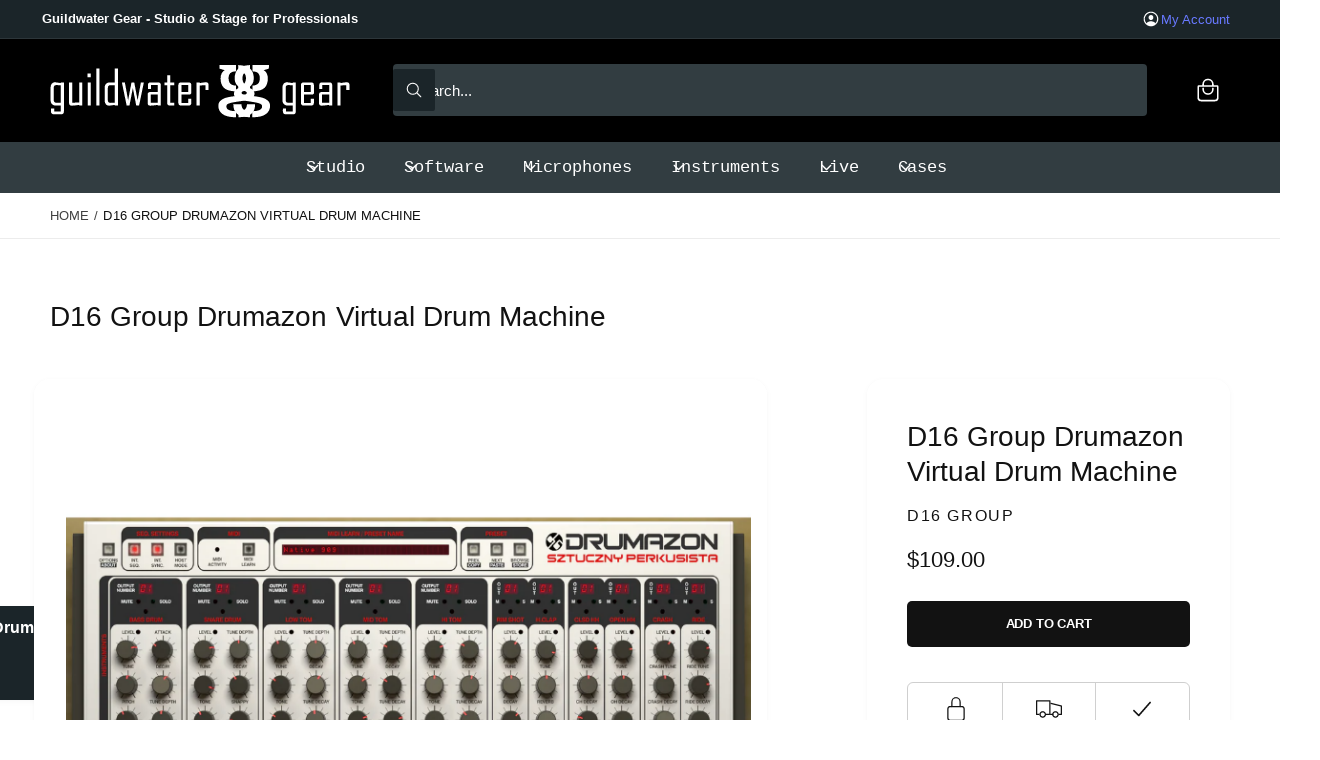

--- FILE ---
content_type: text/css
request_url: https://guildwatergear.com/cdn/shop/t/30/assets/section-main-product.css?v=21939650086353529541761744720
body_size: 6339
content:
.product{margin:0}.product__media-wrapper{padding-inline-start:0}#MainContent>*:first-child.section-product-page>.section__inner{padding-top:calc(var(--spacing-section) * .5)}.product__info-padded{--info-padding-y: 3rem;--info-padding-x: 3.5rem;padding:var(--info-padding-y) var(--info-padding-x)}.product__info-padded .spacer-container--full-width{position:relative;inset-inline-start:calc(var(--info-padding-x) * -1);width:calc(100% + (var(--info-padding-x) * 2))}.spacer--dashed{background-color:transparent!important;border-top:1px dashed var(--line-separator-color, rgba(var(--color-foreground), .08))}.spacer-container hr{height:1px}.spacer-container--full-width hr{height:var(--spacer-thickness, 3px)}.product__accordion{border:0!important}.product__accordion.border-bottom{border-bottom:.1rem solid rgba(var(--color-foreground),.08)!important}.product__accordion.border-top{border-top:.1rem solid rgba(var(--color-foreground),.08)!important}.product__accordion.border-bottom+.product__accordion.border-top{border-top:0!important}.product__accordion .icon-accordion:not(.icon--shirt2){position:relative;top:.1em}.product__group+variant-selects fieldset:first-child legend{padding-top:calc(2em - 1.5rem)!important}.product__group--link:not(.product__group--link-active){border:1px solid rgba(var(--color-foreground),.15)}.product__group--link:not(.product__group--link-unavailable):hover{border-color:transparent}.spacer-container--inherit-color hr{background-color:rgb(var(--spacer-color))}body:has(.sticky-cta) .section-image-hotspots:not(:has(.hotspot--visible)){z-index:0}@media screen and (max-width: 749.98px){#MainContent>*:first-child.section-product-page>.section__inner:has(.product__slider-full-width-mobile){padding-top:0}}@media screen and (min-width: 750px){.product__column-sticky{display:block;position:sticky;top:calc(var(--header-height-live, 0px) - 1px + calc(var(--spacing-section) * .5));z-index:2;transition:top .3s}.section-featured-product .product__column-sticky{z-index:0}.product--thumbnail .thumbnail-list{padding-inline-end:var(--media-shadow-horizontal-offset)}.product--right .product__media-list{margin-bottom:2rem}.product__media-container .slider-buttons{display:none}}@media screen and (min-width: 990px){.product--medium .product__info-padded{--info-padding-y: 4rem;--info-padding-x: 4rem}.product--small .product__info-padded{--info-padding-y: 6rem;--info-padding-x: 6rem}.product--small{--product-info-width: 55% }.product--medium,.product--large{--product-info-width: 40% }}@media screen and (min-width: 1200px){.product--large .product__info-padded,.product--medium .product__info-padded{--info-padding-y: 4rem;--info-padding-x: 4rem}.product--large{--product-info-width: 35% }}.shopify-payment-button__button{height:auto}.shopify-payment-button__more-options{margin:.6rem 0 1rem;padding:1rem 0;font-size:1.2rem;line-height:calc(1 + .5 / var(--font-body-scale));letter-spacing:.05rem;text-decoration:underline;text-underline-offset:.3rem}.shopify-payment-button__button+.shopify-payment-button__button--hidden{display:none}shopify-accelerated-checkout{--shopify-accelerated-checkout-button-block-size: max(calc(var(--font-button-text-size, 1.4rem) + 3.6em - 2rem), 50px) !important;--shopify-accelerated-checkout-button-border-radius: var(--buttons-radius) !important;--shopify-accelerated-checkout-button-box-shadow: none;--shopify-accelerated-checkout-skeleton-background-color: #dedede;--shopify-accelerated-checkout-skeleton-animation-opacity-start: 1;--shopify-accelerated-checkout-skeleton-animation-opacity-end: .5;--shopify-accelerated-checkout-skeleton-animation-duration: 4s;--shopify-accelerated-checkout-skeleton-animation-timing-function: ease}.product-form{display:block}.product-form__error-message-wrapper:not([hidden]){display:flex;align-items:flex-start;font-size:1.3rem;line-height:1.4;margin-bottom:1.5rem}.product-form__error-message-wrapper svg{flex-shrink:0;width:1.6em;height:1.6rem;margin-inline-end:.7rem;margin-top:.25rem}.product-form__input{flex:0 0 100%;padding:0;margin:0;max-width:44rem;min-width:fit-content;border:none}.product-form__input .panel__label,.product-form__input .variant-form__label{padding-inline-start:0;padding-top:2em;line-height:1.5em}.complementary-products__label{padding-inline-start:0;padding-top:0;margin-inline-end:1.5em}.panel__label .icon{height:1.5em;width:1.5em}.panel__label .icon:not(.icon--truck){position:relative;top:-1px}.product-form__input .quantity__label{margin-bottom:.5rem}variant-selects>*:first-child>*:first-child{padding-top:0!important}.no-js .shopify-payment-button__button [role=button]:focus+label{box-shadow:0 0 0 .3rem rgb(var(--color-background)),0 0 0 .5rem rgba(var(--color-foreground),.55)}.product-form__input .select{max-width:100%}.product-form__submit{margin-bottom:1rem}.no-js .product-form__submit.button--secondary{--color-button: inherit;--color-button-text: inherit;--alpha-button-background: 1}.product-form__submit[aria-disabled=true]+.shopify-payment-button .shopify-payment-button__button[disabled],.product-form__submit[disabled]+.shopify-payment-button .shopify-payment-button__button[disabled]{cursor:not-allowed;opacity:.5}@media screen and (forced-colors: active){.product-form__submit[aria-disabled=true]{color:Window}}.shopify-payment-button__more-options{color:rgb(var(--color-foreground))}.product__info-container+.product__info-container{margin-top:calc(var(--grid-desktop-horizontal-spacing) * 2)}.product__info-container>*+*{margin:1.5rem 0}.product__info-container>*:last-child,.product__info-container>*:last-child product-form{margin-bottom:0!important}.product__info-container iframe{max-width:100%}.product__info-container .list-payment{justify-content:flex-start}.product__info-container .product-form,.product__info-container .icon-with-text{margin:2.5rem 0}a.product__text{display:block;text-decoration:none;color:rgba(var(--color-foreground),.75)}.product__text.caption-with-letter-spacing{text-transform:uppercase}.product__title{word-break:break-word;margin-bottom:1.5rem;text-wrap:balance;text-decoration:none}.product__title>*{margin:0}.product__title>a:not(.un-underlined-link){display:none}.product__title+.product__text.caption-with-letter-spacing{margin-top:-1.5rem}.product__text.caption-with-letter-spacing+.product__title{margin-top:0}.product__breadcrumbs{--breadcrumb-padding: 0px}.panel__label+.product__accordion{margin-top:1.5rem}.product__accordion .accordion__content{padding:0 0 1.5rem}.product .price .badge{margin-bottom:.5rem}.product .price dl{margin-top:.5rem;margin-bottom:.5rem}.product .price--sold-out .price__badge-sale{display:none}.product__info-container>*:first-child{margin-top:0;margin-bottom:1.5rem}.product__info-container custom-accordion:has(+custom-accordion){margin-bottom:0!important}.product__info-container:empty,.product__info-container:not(:has(>*:first-child)),.product__info-container>*:first-child.spacer-container:not(:has(.visibility-hidden)),.product__info-panel:has(>link:first-child+link:last-child),.product__info-panel:has(>link:first-child):has(>lazy-script:last-child),.spacer-container:not(:has(.visibility-hidden))+.spacer-container:not(:has(.visibility-hidden)){display:none}@media screen and (min-width: 750px){.product__media-submedia-wrapper,.product__media-submedia-wrapper .product__info-container{max-width:none}.product__info-container .price--on-sale .price-item--regular{font-size:1.6rem}.product__info-container+.product__info-container{margin-top:calc(var(--grid-desktop-horizontal-spacing) * .5)}.product__media-wrapper div:empty+.product__info-container{margin-top:calc(var(--grid-desktop-horizontal-spacing) * 1.5)}}.product__description-title{font-weight:500}.product__sku:not(:empty):before,.product__barcode:not(:empty):before{content:attr(data-label);padding-inline-end:.25em;display:inline-block;font-weight:700}.product__tax{margin-top:-1.4rem}.product--no-media{display:flex;justify-content:center}.product--no-media .product__media-wrapper{display:none}.product-form__quantity .variant-form__label{margin-bottom:.6rem}.price-per-item__label.variant-form__label{margin-bottom:0rem}.product-form__buttons .product-form__submit{text-transform:var(--font-button-case);font-weight:var(--font-button-font-weight);padding:1.2em}.product-form__buttons quantity-input{--color-foreground: var(--color-secondary-button-text);transition:opacity var(--duration-medium) ease-in-out}.product-form__buttons:has(.product-form__submit:disabled) quantity-input{cursor:not-allowed;opacity:.5}.product-form__buttons:has(.product-form__submit:disabled) quantity-input>*{pointer-events:none}.product-form__buttons quantity-input:after{box-shadow:0 0 0 var(--buttons-border-width) rgba(var(--color-button-text),var(--border-opacity)),0 0 0 var(--buttons-border-width) rgba(var(--color-button),var(--alpha-button-background))}.product__media-list video{border-radius:calc(var(--product-media-radius) - var(--media-border-width))}.product__media-item{padding-top:0!important;padding-bottom:0!important;border-radius:var(--product-media-radius);overflow:hidden;display:flex;align-items:center;transition:box-shadow .4s}.product--slider .slider-button{height:32px;width:32px}.product--slider slider-component:hover .slider__controls-hover+.slider-buttons .slider-button,.product--slider .slider__controls-always+.slider-buttons .slider-button{visibility:visible;opacity:1}.product--slider .product__media-wrapper .slider-buttons .slider-button[disabled]{transition-delay:0s!important}.product--slider .product__media-wrapper .slider-buttons .slider-button[disabled] svg{opacity:.3}@media screen and (max-width: 749.98px){.product .price__container{font-size:1.2em}.section-product-page .page-width{padding:0}.section-product-page .product.grid{padding:0 var(--px-mobile)}.slider-buttons--show-mobile{display:block!important}media-gallery:not(.product__slider-full-width-mobile) .slider-button--next{inset-inline-end:7%}media-gallery:not(.product__slider-full-width-mobile) .slider-button--prev{inset-inline-start:7%}.product--slider .product__media-list+.slider-buttons .slider-button[disabled]{opacity:0!important;visibility:hidden!important}.product--slider .product__media-list+.slider-buttons .slider-button:not([disabled]){opacity:1;visibility:visible}.product--slider .product__media-list+.slider-buttons .slider-button{transform:translate3d(0,-50%,0)}.product__media-list{margin-inline-start:-2.5rem;margin-bottom:3rem;width:calc(100% + 4rem)}.product__media-wrapper slider-component{margin-inline-start:calc(var(--px-mobile) * -1);margin-inline-end:calc(var(--px-mobile) * -1)}.slider.product__media-list::-webkit-scrollbar{height:.2rem;width:.2rem}.product__media-list::-webkit-scrollbar-thumb{background-color:rgb(var(--color-foreground))}.product__media-list::-webkit-scrollbar-track{background-color:rgba(var(--color-foreground),.2)}.product__media-list .product__media-item{width:calc(100% - 3rem - var(--grid-mobile-horizontal-spacing))}.product--mobile-columns .product__media-item{width:calc(50% - 1.5rem - var(--grid-mobile-horizontal-spacing))}.product--slider .slider--mobile{--grid-mobile-horizontal-spacing: 10px;scroll-snap-type:x mandatory;scroll-behavior:smooth;-webkit-overflow-scrolling:touch;scroll-padding-inline-start:0}}@media screen and (min-width: 750px){.product--no-media .product__media-submedia-wrapper{min-width:33vw;margin-top:-3rem}[data-active-media-border=true] .product__media-list:not(.slider--desktop) .product__media-item.is-active{box-shadow:0 0 0 2px rgb(var(--color-foreground))}.product--slider .product__media-wrapper .slider-buttons .slider-button{top:auto;inset-inline-start:auto;bottom:1.2rem;inset-inline-end:1.2rem;transform:scale(1)!important}.product--slider .product__media-wrapper .slider-buttons .slider-button{bottom:2.4rem;inset-inline-end:2.4rem}.product--slider .product__media-wrapper .slider-buttons .slider-button--prev{inset-inline-end:calc(var(--tap-target) + 2.1rem)}.product--thumbnail .product__media-list,.product--thumbnail_slider .product__media-list{padding-bottom:calc(var(--media-shadow-vertical-offset) * var(--media-shadow-visible))}.product__media-list{padding-inline-end:calc(var(--media-shadow-horizontal-offset) * var(--media-shadow-visible))}.product--slider .slider--desktop{scroll-snap-type:x mandatory;scroll-behavior:smooth;-webkit-overflow-scrolling:touch;scroll-padding-inline-start:0;gap:0}.product--slider .slider--desktop{border-radius:var(--product-media-radius);overflow:hidden}.product--slider .slider--desktop .product__media-item{border-radius:0;transform:scale(1.005)}.slider--desktop .product__media-item.is-incoming,.slider--desktop .product__media-item.is-active{z-index:1}.product__media-list:not(.product__media-list--natural) .product-media-container{--media-radius: 0}.product--slider .slider--desktop .product__media-item:has(.product-media-container.media-fit-contain){display:flex;align-items:center}.product--slider .slider--desktop .product__media-item:first-child{margin-inline-start:0;scroll-margin-inline-start:0}.product--slider .slider--desktop+.slider-buttons{display:block}.product--slider .slider-button:before{width:calc(var(--tap-target) + 5px);height:calc(var(--tap-target) + 5px)}.product--slider .slider--desktop:after{content:none}}@media screen and (min-width: 750px) and (max-width: 989.98px){.product__media-list .product__media-item:first-child{padding-inline-start:0}.product--thumbnail_slider .product__media-list{margin-inline-start:0}.product__media-list .product__media-item{width:100%}}.product__media-icon{height:32px;width:32px}.product__media-icon .icon{width:1.4rem;height:1.4rem}.product__media-icon,.thumbnail__badge{border-radius:50%;display:flex;align-items:center;justify-content:center;position:absolute;inset-inline-start:1.2rem;top:1.2rem;z-index:1;transition:opacity var(--duration-medium)}.thumbnail__badge{box-shadow:#3c404326 0 0 2px 1px}.product__media-video .product__media-icon{opacity:1}.product__modal-opener .product__media-icon{top:50%;inset-inline-start:50%;transform:translate(calc(-50% * var(--direction-multiplier)),-50%)}.product.grid{display:grid;grid-template-rows:auto 1fr;grid-template-areas:"media" "info"}.product.grid.product--three-grid{grid-template-areas:"media" "info" "submedia"}.product__media-wrapper{grid-area:media}.product__info-wrapper{grid-area:info}.product__media-submedia-wrapper{grid-area:submedia}@media screen and (min-width: 750px){.product__media-icon,.thumbnail__badge{inset-inline-start:2.4rem;top:2.4rem}.product.grid{--grid-desktop-horizontal-spacing: 3rem}.product.grid:not(:has(.product__info-padded-main)){--grid-desktop-horizontal-spacing: 5rem}.product.grid:not(:has(.product__info-padded-main)) .product__info-wrapper{padding-top:1rem}.product--columns .product__media-item:not(:only-child){max-width:calc(50% - var(--grid-desktop-horizontal-spacing) / 2)}.product--large.product--columns .product__media-item--full .deferred-media__poster-button{height:5rem;width:5rem}.product--medium.product--columns .product__media-item--full .deferred-media__poster-button{height:4.2rem;width:4.2rem}.product--medium.product--columns .product__media-item--full .deferred-media__poster-button .icon{width:1.8rem;height:1.8rem}.product--small.product--columns .product__media-item--full .deferred-media__poster-button{height:3.6rem;width:3.6rem}.product--small.product--columns .product__media-item--full .deferred-media__poster-button .icon{width:1.6rem;height:1.6rem}.product:not(.product--columns) .product__media-list .product__media-item:first-child,.product--slider-desktop .product__media-list .product__media-item,.product--thumbnail .product__media-list .product__media-item,.product--stacked_one .product__media-list .product__media-item,.product--columns [data-num-images="1"] .product__media-list .product__media-item,.product__media-list .product__media-item-wide,.product.grid--2-col-desktop>.grid__item{width:100%;max-width:100%}.product.grid{grid-template-columns:calc(100% - var(--product-info-width, 50%) - var(--grid-desktop-horizontal-spacing)) var(--product-info-width, 50%);grid-template-areas:"media info"}.product.grid.product--three-grid{grid-template-areas:"media info" "submedia info"}}@media screen and (min-width: 990px){.product.grid{--grid-desktop-horizontal-spacing: 5rem !important}.product__modal-opener .product__media-icon{opacity:0}.product__modal-opener:hover .product__media-icon,.product__modal-opener:focus .product__media-icon{opacity:1}}.product__media-item>*{display:block;position:relative}.product__media-toggle{display:flex;border:none;background-color:transparent;color:currentColor;padding:0}.product__media-toggle:after{content:"";cursor:pointer;display:block;margin:0;padding:0;position:absolute;top:calc(var(--border-width) * -1);inset-inline-end:calc(var(--border-width) * -1);bottom:calc(var(--border-width) * -1);inset-inline-start:calc(var(--border-width) * -1);z-index:2}.product__media-toggle:focus-visible{outline:0;box-shadow:none}@media (forced-colors: active){.product__media-toggle:focus-visible,.product__media-toggle:focus-visible:after{outline:transparent solid 1px;outline-offset:2px}}.product__media-toggle.focused{outline:0;box-shadow:none}.product__media-toggle:focus-visible:after{box-shadow:0 0 0 .3rem rgb(var(--color-background)),0 0 0 .5rem rgba(var(--color-foreground),.5);border-radius:var(--product-media-radius)}.product__media-toggle.focused:after{box-shadow:0 0 0 .3rem rgb(var(--color-background)),0 0 0 .5rem rgba(var(--color-foreground),.5);border-radius:var(--product-media-radius)}.product-media-modal[open]{visibility:visible;opacity:1;z-index:101}.product-media-modal__dialog{display:flex;align-items:center;height:100vh}.product-media-modal__content{max-height:100vh;width:100%;overflow:auto;padding:var(--px-mobile)}.product-media-modal__content>img{width:100%}.product-media-modal__content>img:not(:first-child){margin-top:var(--px-mobile)}.product__media-list{--grid-desktop-horizontal-spacing: var(--grid-desktop-horizontal-spacing-initial)}@media screen and (min-width: 750px){.product-media-modal__content{padding:5rem}.product-media-modal__content>*:not(.active){display:block}.product__modal-opener:not(.product__modal-opener--image){display:none}.product__media-list .deferred-media{display:block}}@media screen and (max-width: 749.98px){.product__info-wrapper,.product__media-wrapper{max-width:calc(100vw - (var(--px-mobile)* 2))!important}.product.grid:has(.product__slider-full-width-mobile){--grid-mobile-vertical-spacing: 20px}.product--thumbnail .is-active .product__modal-opener:not(.product__modal-opener--image),.product--thumbnail_slider .is-active .product__modal-opener:not(.product__modal-opener--image){display:none}.product--thumbnail .is-active .deferred-media,.product--thumbnail_slider .is-active .deferred-media{display:block;width:100%}.deferred-media__poster img{border-radius:0}.grid--peek.slider--mobile{margin:0;width:100%}.grid--peek.slider--mobile .grid__item{box-sizing:content-box;margin:0}.slider--mobile.grid--peek.grid--1-col-tablet-down .grid__item{width:calc(100% - var(--grid-mobile-horizontal-spacing) - var(--grid-mobile-horizontal-leg, 10rem))}.slider.slider--mobile{position:relative;flex-wrap:inherit;overflow-x:auto;overflow-y:hidden;scroll-behavior:smooth;scroll-padding-inline-start:var(--px-mobile);-webkit-overflow-scrolling:touch;margin-bottom:1rem}.product__slider-full-width-mobile .slider.slider--mobile:not(.thumbnail-list){scroll-padding-inline-start:0}.slider--mobile:after{content:"";width:0;padding-inline-start:var(--px-mobile)}.slider.slider--mobile .slider__slide{margin-bottom:0;padding-top:max(var(--focus-outline-padding),var(--shadow-padding-top));padding-bottom:max(var(--focus-outline-padding),var(--shadow-padding-bottom))}.slider.slider--mobile.contains-card--standard .slider__slide:not(.collection-list__item--no-media){padding-bottom:var(--focus-outline-padding)}.slider.slider--mobile.contains-content-container .slider__slide{--focus-outline-padding: 0rem}.thumbnail-list .slider__slide:first-of-type,.slider.slider--mobile .grid__item:first-of-type{margin-inline-start:var(--px-mobile)}.thumbnail-list .slider__slide:first-of-type{scroll-margin-inline-start:var(--px-mobile)}.info-fullwidth-mob{--info-padding-x: var(--px-mobile);padding:var(--px-mobile);border-radius:0;margin:calc(var(--px-mobile)* -1) calc(var(--px-mobile)* -1) 0 calc(var(--px-mobile)* -1)}}.product-media-modal__content>*{display:block;height:auto;margin:auto}.product-media-modal__content .media{background:none}.product-media-modal__model{width:100%}.product-media-modal__toggle{display:flex;align-items:center;justify-content:center;inset-inline-end:1.2rem;position:fixed;z-index:2;top:1.2rem}.product-media-modal__content .deferred-media{width:100%}.tab-active .shopify-model-viewer-ui__controls-area{opacity:1!important}@media screen and (min-width: 750px){.product-media-modal__content>*{width:100%}.product-media-modal__content>img:not(:first-child){margin-top:5rem}.product-media-modal__toggle{inset-inline-end:2.4rem;top:2.4rem}}@media screen and (min-width: 990px){.product-media-modal__toggle{inset-inline-end:2.4rem}}.product-media-modal__toggle .icon{height:auto;margin:0;width:2.2rem}.product__media-list .media>*{overflow:hidden}.thumbnail-list{flex-wrap:wrap;grid-gap:1rem;padding:2px;margin:-2px}.slider--mobile.thumbnail-list:after{padding-inline-start:calc(var(--px-mobile) - 1rem)}@media screen and (min-width: 750px){.product--stacked .thumbnail-list,.product--stacked_one .thumbnail-list{display:none}.thumbnail-list{display:grid;grid-template-columns:repeat(4,1fr)}}.thumbnail-list--natural .thumbnail-list__item:before{content:none}.thumbnail-list--natural .thumbnail{position:static;height:auto;font-size:0}.tab-active .thumbnail-list__item:focus-within{outline:.2rem solid rgba(var(--color-foreground),.8);outline-offset:0;box-shadow:none}.tab-active .thumbnail-list__item:focus-within>button{border:2px solid rgb(var(--color-background))}@media screen and (min-width: 990px){.thumbnail-list{grid-template-columns:repeat(4,1fr)}.product--medium .thumbnail-list{grid-template-columns:repeat(5,1fr)}.product--large .thumbnail-list{grid-template-columns:repeat(6,1fr)}}@media screen and (min-width: 1200px){.thumbnail-list{grid-template-columns:repeat(5,1fr)}}@media screen and (max-width: 749.98px){.product__media-item{display:flex;align-items:center}.product__modal-opener{width:100%}.thumbnail-slider{display:flex;align-items:center}.thumbnail-slider .thumbnail-list.slider{display:flex;flex:1;scroll-padding-inline-start:.5rem;margin-inline-end:0}.thumbnail-list__item.slider__slide{width:calc(20% - .6rem)}}@media screen and (min-width: 750px){.product--thumbnail_slider .thumbnail-slider{display:flex;align-items:center}.product--thumbnail_slider .thumbnail-slider .slider-button{width:26px;height:26px}.product--thumbnail_slider .thumbnail-slider .slider-button .icon{height:14px;width:14px}.product--thumbnail_slider .thumbnail-slider .slider-button--prev{inset-inline-start:-13px}.product--thumbnail_slider .thumbnail-slider .slider-button--next{inset-inline-end:-13px}.product--thumbnail_slider .thumbnail-slider .slider-button:not([disabled]){transform:translate3d(0,-50%,0)}.product--thumbnail_slider .thumbnail-slider .slider-button--prev:not([disabled]){opacity:.8;visibility:visible}.product--thumbnail_slider .thumbnail-slider .slider-button--next:not([disabled]){opacity:.9;visibility:visible}.thumbnail-slider .thumbnail-list.slider--tablet-up{display:flex;flex:1;scroll-padding-inline-start:.5rem}.thumbnail-list.slider--tablet-up .thumbnail-list__item.slider__slide{width:calc(25% - .8rem)}.product--thumbnail_slider .product__media-wrapper .slider-mobile-gutter .slider-button{display:flex}}@media screen and (min-width: 900px){.product--small .thumbnail-list.slider--tablet-up .thumbnail-list__item.slider__slide{width:calc(25% - .8rem)}.thumbnail-list.slider--tablet-up .thumbnail-list__item.slider__slide{width:calc(20% - .8rem)}}.thumbnail{position:absolute;top:0;inset-inline-start:0;display:block;height:100%;width:100%;padding:0;color:rgb(var(--color-foreground));cursor:pointer;background-color:transparent;--media-radius: var(--thumbnail-radius)}.thumbnail:hover{opacity:.7}.thumbnail.global-media-settings img{border-radius:0}.image-magnify-full-size{z-index:1;margin:0;border-radius:calc(var(--product-media-radius) - var(--media-border-width))}.product__media-icon--lightbox,.product__media-icon--hover{opacity:0!important}.image-magnify-hover,.product__modal-opener--image .product__media-toggle:hover{cursor:url('data:image/svg+xml,<svg xmlns="http://www.w3.org/2000/svg" viewBox="0 0 56 56" fill="none" width="44" height="44"><path d="M56 28C56 12.536 43.464 0 28 0S0 12.536 0 28s12.536 28 28 28 28-12.536 28-28Z" fill="%23fff"/><path d="M55.5 28C55.5 12.812 43.188.5 28 .5S.5 12.812.5 28 12.812 55.5 28 55.5 55.5 43.188 55.5 28Z" style="stroke: rgb(226, 226, 226);"/><path d="M 26.28 18.506 C 20.3 18.506 16.563 24.979 19.553 30.158 C 22.542 35.336 30.017 35.336 33.007 30.158 C 33.689 28.977 34.047 27.637 34.047 26.274 C 34.047 21.984 30.57 18.507 26.28 18.506 Z" fill="none" stroke-miterlimit="10" style="stroke-width: 2px; stroke: rgb(86, 88, 91);"/><path fill="none" stroke-linecap="round" stroke-miterlimit="10" d="M 32.075 32.069 L 37.5 37.494" style="stroke-width: 2px; stroke: rgb(86, 88, 91);"/></svg>') 22 22,zoom-in}.product__media-zoom-lightbox:after{cursor:url('data:image/svg+xml,<svg xmlns="http://www.w3.org/2000/svg" viewBox="0 0 56 56" fill="none" height="44" width="44"><path d="M56 28C56 12.536 43.464 0 28 0S0 12.536 0 28s12.536 28 28 28 28-12.536 28-28Z" fill="%23fff"/><path d="M55.5 28C55.5 12.812 43.188.5 28 .5S.5 12.812.5 28 12.812 55.5 28 55.5 55.5 43.188 55.5 28Z" style="stroke: rgb(226, 226, 226);"/><path fill="none" stroke-linecap="round" stroke-linejoin="round" d="M 30.4 19.081 L 36 19.081 L 36 25.325 M 35.489 19.649 L 20.798 36.028 M 25.6 36.919 L 20 36.919 L 20 30.675" style="stroke: rgb(86, 88, 91); stroke-width: 2px;"/></svg>') 22 22,nesw-resize}.product__modal-opener--image .product__media-zoom-none,.product__media-icon--none{display:none}.product__modal-opener>.loading__spinner{top:50%;inset-inline-start:50%;transform:translate(calc(-50% * var(--direction-multiplier)),-50%);position:absolute;display:flex;align-items:center;height:48px;width:48px}.product__modal-opener .path{stroke:rgb(var(--color-button));opacity:.75}@media (hover: hover) and (pointer: fine){.product__media-zoom-hover,.product__media-icon--hover{display:none}}@media screen and (max-width: 749.98px){.product__media-zoom-hover,.product__media-icon--hover{display:flex}}.js .product__media{overflow:hidden!important}.product__media img{transform:scale(var(--media-scale, 1));will-change:transform}.tab-active .thumbnail[aria-current]:focus-visible{box-shadow:0 0 0 .3rem rgb(var(--color-background)),0 0 0 .5rem rgba(var(--color-foreground),.5)}.tab-active .thumbnail[aria-current]:focus,.tab-active .thumbnail.focused{outline:0;box-shadow:0 0 0 .3rem rgb(var(--color-background)),0 0 0 .5rem rgba(var(--color-foreground),.5)}@media (forced-colors: active){.tab-active .thumbnail[aria-current]:focus,.tab-active .thumbnail.focused{outline:transparent solid 1px}}.tab-active .thumbnail[aria-current]:focus:not(:focus-visible){outline:0;box-shadow:0 0 0 .1rem rgb(var(--color-button-text))}.thumbnail img{object-fit:cover;width:100%;height:100%;pointer-events:none;transform:scale(var(--thumbnail-scale, 1))}.thumbnail--contain img{object-fit:contain}.thumbnail__badge .icon{width:10px;height:10px}.thumbnail__badge .icon-play{position:relative;inset-inline-start:1px}.thumbnail__badge{background-color:rgba(var(--color-button),var(--color-button-alpha));color:rgb(var(--color-button-text));height:20px;width:20px;inset-inline-start:auto;inset-inline-end:calc(4px + var(--media-border-width));top:calc(4px + var(--media-border-width))}.thumbnail__badge svg{fill:currentColor}.thumbnail-list__item{position:relative;border-radius:var(--thumbnail-radius);overflow:hidden;transition:box-shadow .4s}.thumbnail-list__item:has(.thumbnail[aria-current]):after{content:"";position:absolute;top:0;right:0;bottom:0;left:0;border:2px solid rgb(var(--color-foreground));border-radius:var(--thumbnail-radius)}.thumbnail-list__item:before{content:"";display:block;padding-bottom:var(--thumbnail-ratio-percent, 100%)}.icon-with-text{--icon-size: 2em;--icon-spacing: .6em}.icon-with-text--vertical{--icon-size: 1.6em}.icon-with-text--horizontal{display:flex;justify-content:center;column-gap:3rem;flex-direction:row}.icon-with-text .icon{height:var(--icon-size);width:var(--icon-size)}.icon-with-text--horizontal .icon,.icon-with-text--horizontal img{margin-bottom:var(--icon-spacing)}.icon-with-text--vertical .icon{min-height:var(--icon-size);min-width:var(--icon-size);margin-inline-end:var(--icon-spacing);margin-top:-.15em}.icon-with-text img{height:var(--icon-size);width:var(--icon-size);object-fit:contain}.icon-with-text--vertical img{margin-inline-end:var(--icon-spacing)}.icon-with-text__item{display:flex}.icon-with-text--horizontal .icon-with-text__item{flex-direction:column;width:33%}.icon-with-text--bordered{border:1px solid rgba(var(--color-foreground),.2);border-radius:var(--panel-corner-radius)}.icon-with-text--horizontal.icon-with-text--bordered{gap:0;align-items:center}.icon-with-text--vertical.icon-with-text--bordered .icon-with-text__item{margin-bottom:0}.icon-with-text--vertical.icon-with-text--bordered .icon-with-text__item:not(:first-child){border-top:1px solid rgba(var(--color-foreground),.2)}.icon-with-text--bordered .icon-with-text__item{padding:1em}.icon-with-text--horizontal.icon-with-text--bordered .icon-with-text__item:not(:first-child){border-inline-start:1px solid rgba(var(--color-foreground),.2)}.icon-with-text--vertical .icon-with-text__item{margin-bottom:var(--icon-size)}.product-media-container{--aspect-ratio: var(--preview-ratio);--ratio-percent: calc(1 / var(--aspect-ratio) * 100%);--media-radius: var(--product-media-radius);position:relative;width:100%;max-width:calc(100% - calc(var(--media-border-width) * 2));margin-inline-end:auto;margin-inline-start:auto}.product-media-container .deferred-media.media{padding-top:var(--ratio-percent)}.variant-selects--box,.variant-selects--button{margin:1.5rem 0 2.8rem}.product-form__quantity{margin-top:1.5em}@media screen and (max-width: 749.98px){.product-media-container.media-type-external_video:before,.product-media-container.media-type-external_video:after{content:"";position:absolute;z-index:1;border-radius:0;pointer-events:auto;top:auto;bottom:auto}.product-media-container.media-type-external_video:has(.js-youtube):before,.product-media-container.media-type-external_video:has(.js-youtube):after{top:50px;bottom:54px}.product-media-container.media-type-external_video:has(.js-vimeo):before,.product-media-container.media-type-external_video:has(.js-vimeo):after{top:43px;bottom:90px}.product-media-container.media-type-external_video:before{inset-inline-start:0;inset-inline-end:calc(50% + 40px)}.product-media-container.media-type-external_video:after{inset-inline-end:0;inset-inline-start:calc(50% + 40px)}.product-media-container.media-fit-cover{display:flex;align-self:stretch}.product-media-container:not(.media-type-image){display:flex}.product-media-container.media-fit-cover .media{position:initial}.product__slider-full-width-mobile .thumbnail-list{margin-top:1rem}.product__slider-full-width-mobile .slider--mobile:not(.thumbnail-list):not(.thumbnail-list){--grid-mobile-horizontal-spacing: 0px;gap:0;margin-bottom:0}.product__slider-full-width-mobile .slider--mobile:not(.thumbnail-list) .product__media-item:not(.thumbnail-list){width:100%;border-radius:0}.product__slider-full-width-mobile .slider--mobile:not(.thumbnail-list) .grid__item:first-of-type{margin-inline-start:0;scroll-margin-inline-start:0}.product__slider-full-width-mobile .product__media,.product__slider-full-width-mobile .deferred-media{--border-radius: 0;--product-media-radius: 0;--media-radius: 0;border-radius:0}}@media screen and (min-width: 750px){.product-media-container{max-width:100%}.product-media-container:not(.media-type-image){--aspect-ratio: var(--ratio)}.product-media-container.media-fit-cover,.product-media-container.media-fit-cover .product__modal-opener,.product-media-container.media-fit-cover .media{height:100%}}.product-media-container.media-fit-cover .deferred-media__poster img{object-fit:cover;width:100%}.product-media-container .product__modal-opener{display:block;position:relative}@media screen and (min-width: 750px){.product-media-container .product__modal-opener:not(.product__modal-opener--image){display:none}}.recipient-form{display:block;position:relative;max-width:44rem;margin-bottom:2.5rem}.recipient-form-field-label{margin:.6rem 0}.recipient-form-field-label--space-between{display:flex;justify-content:space-between}.recipient-fields__field{margin:0 0 2rem}.recipient-fields .field__label{white-space:nowrap;text-overflow:ellipsis;max-width:calc(100% - 3.5rem);overflow:hidden}.js .recipient-fields{display:none}.recipient-fields hr{margin:1.6rem auto}.recipient-form>input[type=checkbox]:checked~.recipient-fields{display:block;animation:animateMenuOpen var(--duration-medium) ease}.recipient-form>input[type=checkbox]:not(:checked,:disabled)~.recipient-fields,.recipient-email-label{display:none}.js .recipient-email-label.required,.no-js .recipient-email-label.optional{display:inline}.recipient-form ul{line-height:calc(1 + .6 / var(--font-body-scale));padding-inline-start:4.4rem;text-align:start}.recipient-form ul a{display:inline}.recipient-form .error-message:first-letter{text-transform:capitalize}@media screen and (forced-colors: active){.recipient-fields>hr{border-top:.1rem solid rgb(var(--color-background))}.recipient-form>input[type=checkbox]:checked+label .icon-checkmark{border:none}}.nutriscore{gap:.1em}.nutriscore li{padding:.4em;color:#ffffff80;display:inline-block}.nutriscore li:nth-child(1){background:#387f46;border-radius:.6em 0 0 .6em}.nutriscore li:nth-child(2){background:#92ba47}.nutriscore li:nth-child(3){background:#f6cd46}.nutriscore li:nth-child(4){background:#e08731}.nutriscore li:nth-child(5){background:#d54a26;border-radius:0 .6em .6em 0}.nutriscore li.current-score{color:#fff;border:.2em solid #fff;border-radius:.8em;padding:.6em .5em;margin:0 -.3em;position:relative}.product-key-info{container-type:inline-size}.product-key-info__gap{column-gap:4rem}.product-key-info__half-gap{--key-info-column-gap: 2rem;column-gap:var(--key-info-column-gap)}.product-key-info__border{width:1px;border-inline-start:1px var(--line-border-style) var(--line-border-color)}.product-key-info__heading{margin-bottom:.3em}.product-key-info--score .product-key-info__heading{margin-bottom:.6em}.product-key-info__container{--key-info-column-gap: 0}.product-key-info__info{padding:calc(var(--key-info-padding) * .75)}.product-key-info__info p{width:100%}@container (min-width: 550px){.product-key-info__info{padding:var(--key-info-padding)}}@container (max-width: 449.98px){.product-key-info__info{padding:var(--px-mobile)}.product-key-info__container:not(.product-key-info__grid) .product-key-info__info{padding:1rem var(--px-mobile)}}@container (max-width: 300px){.product-key-info__grid{flex-direction:column}.product-key-info__grid .w-1\/2{width:100%}.product-key-info__grid.justify-center,.product-key-info__grid.justify-evenly{align-items:center}.product-key-info__grid .product-key-info__border{width:100%;height:1px;border-top:1px var(--line-border-style) var(--line-border-color);border-inline-start:0}}.product[data-variant-status=in-stock] .visible-variant_out_of_stock,.product[data-variant-status=in-stock] .visible-variant_unavailable,.product[data-variant-status=out-of-stock] .visible-variant_in_stock,.product[data-variant-status=out-of-stock] .visible-variant_unavailable,.product[data-variant-status=unavailable] .visible-variant_in_stock,.product[data-variant-status=unavailable] .visible-variant_out_of_stock{display:none!important}
/*# sourceMappingURL=/cdn/shop/t/30/assets/section-main-product.css.map?v=21939650086353529541761744720 */


--- FILE ---
content_type: text/css
request_url: https://guildwatergear.com/cdn/shop/t/30/assets/component-cart-drawer.css?v=62757918450476865651761744720
body_size: 817
content:
.drawer.active{visibility:visible}.cart-drawer__overlay:empty{display:block}.cart-drawer{--cart-drawer-border-color: rgba(var(--color-foreground), .15)}.drawer__inner{height:100%;width:46rem;max-width:calc(100vw - 5rem);border-inline-end:0;overflow:hidden;display:flex;flex-direction:column;transform:translate(calc(100% * var(--direction-multiplier)));transition:transform var(--duration-default) var(--cubic-bezier-wipe)}.drawer__inner-empty{height:100%;padding:0 1.5rem;overflow:hidden;display:flex;flex-direction:column}.cart-drawer__warnings{display:flex;flex-direction:column;flex:1;justify-content:center}cart-drawer.is-empty .drawer__inner{display:grid;grid-template-rows:1fr;align-items:center;padding:0}.cart__recommendations{min-height:1px}cart-drawer.is-empty .drawer__header,cart-drawer.is-empty .cart__recommendations,cart-drawer.is-empty .drawer__shipping-bar,cart-drawer-items.is-empty+.drawer__footer,cart-drawer:not(.is-empty) .cart-drawer__warnings,cart-drawer:not(.is-empty) .cart-drawer__promo{display:none}cart-drawer-items.is-empty{padding:0!important}.drawer.active .drawer__inner{transform:translate(0)}.drawer__header{position:relative;padding-top:2rem;padding-bottom:2rem;display:flex;justify-content:space-between;align-items:center;border-bottom:.1rem solid var(--cart-drawer-border-color)}.drawer__close{display:inline-block;padding:0;min-width:4.4rem;min-height:4.4rem;box-shadow:0 0 0 .2rem rgba(var(--color-button),0);position:absolute;top:50%;transform:translateY(-50%);inset-inline-end:1rem;color:rgb(var(--color-foreground));background-color:transparent;border:none;cursor:pointer}.cart-drawer__warnings .drawer__close{inset-inline-end:5px;top:29px}.drawer__close svg{height:2.6rem;width:2.6rem;position:absolute;top:50%;inset-inline-start:50%;transform:translateY(-50%) translate(calc(-50% * var(--direction-multiplier)))}.drawer__contents{flex-grow:1;display:flex;flex-direction:column}.drawer__footer{border-top:.1rem solid var(--cart-drawer-border-color);padding:1.5rem 0}.cart__ctas-container{container-type:inline-size}.drawer__footer>custom-accordion{border-bottom:.1rem solid var(--cart-drawer-border-color)}.drawer__footer custom-accordion{margin-top:-1.5rem;margin-bottom:1.5rem}.drawer__footer .summary__title{max-width:calc(100% - 40px)}.drawer__footer summary{display:flex;position:relative;line-height:1;padding:1.2rem 0}cart-drawer{position:fixed;top:0;inset-inline-start:0;width:100vw;height:100%}.cart-drawer__form{flex-grow:1;display:flex;flex-wrap:wrap}.cart-drawer .drawer__cart-items-wrapper{flex-grow:1}.cart-drawer .cart-items,.cart-drawer tbody{display:block;width:100%}.cart-drawer thead{display:inline-table;width:100%;position:sticky;top:0;z-index:2}cart-drawer-items{overflow:auto;flex:1}.drawer__inner-scroll-always{overflow:auto}.drawer__inner-scroll-always cart-drawer-items{overflow:visible}@media screen and (max-height: 650px){cart-drawer-items{overflow:visible}.drawer__inner{overflow:scroll}}.cart-drawer .cart-item{display:grid;grid-template:repeat(2,auto) / repeat(4,1fr);gap:1.5rem;margin-bottom:0;padding-bottom:1.5rem}.cart-drawer .cart-item:last-child{margin-bottom:1rem}.cart-drawer .cart-item__media{grid-row:1 / 3}.cart-drawer .cart-item__image{max-width:100%}.cart-drawer .cart-item:has(+.cart-item__nested-line){border-end-end-radius:0}.cart-drawer .cart-item__nested-line{margin-top:0;margin-inline-start:3rem;border-top:0;border-start-start-radius:0;border-start-end-radius:0}.cart-drawer .cart-items thead{margin-bottom:.5rem}.cart-drawer .cart-items thead th:first-child,.cart-drawer .cart-items thead th:last-child{width:0;padding:0}.cart-drawer .cart-items thead th:nth-child(2){width:50%;padding-inline-start:0}.cart-drawer .cart-items thead tr{display:table-row;margin-bottom:0}.cart-drawer .cart-items th{border-bottom:.1rem solid rgba(var(--color-foreground),.08)}.cart-drawer .cart-item:last-child{margin-bottom:1.5rem}.cart-drawer .cart-item .loading__spinner{inset-inline-end:5px;padding-top:2.5rem}.cart-drawer .cart-items td{padding-top:2rem}.cart-drawer .cart-items .cart-item__nested-line td:not(.cart-item__quantity){padding-top:1rem}.cart-drawer .cart-item>td+td{padding-inline-start:1rem}.cart-drawer .cart-item__details{width:auto;grid-column:2 / 4}.cart-drawer .cart-item__totals{pointer-events:none;display:flex;align-items:flex-start;justify-content:flex-end}.cart-drawer.cart-drawer .cart-item__price-wrapper>*:only-child{margin-top:0}.cart-drawer .cart-item__price-wrapper .cart-item__discounted-prices{display:flex;flex-direction:column;gap:.6rem}.cart-drawer .unit-price{margin-top:.6rem}.cart-drawer .cart-items .cart-item__quantity{padding-top:0;grid-column:2 / 5}@media screen and (max-width: 749.98px){.cart-drawer .cart-item cart-remove-button{margin-inline-start:0}.drawer__inner-scroll-mobile{overflow:auto}.drawer__inner-scroll-mobile cart-drawer-items{overflow:visible}}.cart-drawer .footer-message{margin:1.2rem 0 1rem;margin-inline-start:auto;text-align:start}.cart-drawer .product-option dd{word-break:break-word}.cart-drawer details[open]>summary .icon-caret{transform:rotate(180deg)}.cart-drawer .cart__checkout-button{max-width:none;padding-inline-start:2.2em!important;padding-inline-end:2.2em!important}.drawer__footer .cart__dynamic-checkout-buttons{max-width:100%}.drawer__footer #dynamic-checkout-cart ul{flex-wrap:wrap!important;flex-direction:row!important;margin:.5rem -.5rem 0 0!important;gap:.5rem}.drawer__footer [data-shopify-buttoncontainer]{justify-content:flex-start}.drawer__footer #dynamic-checkout-cart ul>li{flex-basis:calc(50% - .5rem)!important;margin:0!important}.drawer__footer #dynamic-checkout-cart ul>li:only-child{flex-basis:100%!important;margin-inline-end:.5rem!important}@media screen and (min-width: 750px){.side-drawers-inset .drawer__inner{position:absolute}.drawer__footer #dynamic-checkout-cart ul>li{flex-basis:calc(100% / 3 - .5rem)!important;margin:0!important}.drawer__footer #dynamic-checkout-cart ul>li:first-child:nth-last-child(2),.drawer__footer #dynamic-checkout-cart ul>li:first-child:nth-last-child(2)~li,.drawer__footer #dynamic-checkout-cart ul>li:first-child:nth-last-child(4),.drawer__footer #dynamic-checkout-cart ul>li:first-child:nth-last-child(4)~li{flex-basis:calc(50% - .5rem)!important}.drawer__inner-scroll-desktop{overflow:auto}.drawer__inner-scroll-desktop cart-drawer-items{overflow:visible}}.cart-drawer .quantity-popover-container{padding:0}.cart-drawer .quantity-popover__info.global-settings-popup{transform:translateY(0);top:100%}.cart-drawer .cart-item__error{margin-top:.8rem}.cart-drawer .quantity-popover__info+.cart-item__error{margin-top:.2rem}@media screen and (min-width: 750px){.cart-drawer .cart-item__quantity--info quantity-popover>*{padding-inline-start:0}.cart-drawer .cart-item__error{margin-inline-start:0}}
/*# sourceMappingURL=/cdn/shop/t/30/assets/component-cart-drawer.css.map?v=62757918450476865651761744720 */


--- FILE ---
content_type: text/javascript
request_url: https://guildwatergear.com/cdn/shop/t/30/assets/quick-add.js?v=159912876816449980751761744720
body_size: 594
content:
customElements.get("quick-add-modal")||customElements.define("quick-add-modal",class extends ModalDialog{constructor(){super(),this.modalContent=this.querySelector('[id^="QuickAddInfo-"]'),this.addEventListener("product-info:loaded",({target})=>{target.addPreProcessCallback(this.preprocessHTML.bind(this))})}hide(preventFocus=!1){const cartNotification=document.querySelector("cart-notification")||document.querySelector("cart-drawer");cartNotification&&(cartNotification.init(),cartNotification.setActiveElement(this.openedBy)),this.modalContent.innerHTML="",preventFocus&&(this.openedBy=null),publish(PUB_SUB_EVENTS.quickViewClose),super.hide()}show(opener){opener.setAttribute("aria-disabled",!0),opener.classList.add("loading"),opener.querySelector(".loading__spinner").classList.remove("hidden","spinning-complete"),fetch(opener.getAttribute("data-product-url")).then(response=>response.text()).then(responseText=>{const productElement=new DOMParser().parseFromString(responseText,"text/html").querySelector("product-info");this.preprocessHTML(productElement),productElement.querySelectorAll(".quick-add-hidden").forEach(elem=>{elem.remove()}),HTMLUpdateUtility.setInnerHTML(this.modalContent,productElement.outerHTML),window.Shopify&&Shopify.PaymentButton&&Shopify.PaymentButton.init(),window.ProductModel&&window.ProductModel.loadShopifyXR(),super.show(opener),publish(PUB_SUB_EVENTS.quickViewOpen),publish("quick-buy-action-complete"),setTimeout(()=>{window.ProductModel&&window.ProductModel.loadShopifyXR()},500)}).finally(()=>{opener.removeAttribute("aria-disabled"),opener.classList.remove("loading"),opener.querySelector(".loading__spinner").classList.add("hidden","spinning-complete")})}preprocessHTML(productElement){productElement.classList.forEach(classApplied=>{(classApplied.startsWith("color-")||classApplied==="gradient")&&this.modalContent.classList.add(classApplied)}),this.preventDuplicatedIDs(productElement),this.removeDOMElements(productElement),this.removeGalleryListSemantic(productElement),this.updateImageSizes(productElement),this.preventVariantURLSwitching(productElement),this.prependProductTitle(productElement)}preventVariantURLSwitching(productElement){productElement.setAttribute("data-update-url","false")}removeDOMElements(productElement){const pickupAvailability=productElement.querySelector("pickup-availability");pickupAvailability&&pickupAvailability.remove();const productModal=productElement.querySelector("product-modal");productModal&&productModal.remove();const modalDialog=productElement.querySelectorAll("modal-dialog");modalDialog&&modalDialog.forEach(modal=>modal.remove())}preventDuplicatedIDs(productElement){const sectionId=productElement.dataset.section.replaceAll("quickadd-",""),oldId=sectionId,newId=`quickadd-${sectionId}`;productElement.innerHTML=productElement.innerHTML.replaceAll(oldId,newId),Array.from(productElement.attributes).forEach(attribute=>{attribute.value.includes(oldId)&&productElement.setAttribute(attribute.name,attribute.value.replace(oldId,newId))}),productElement.dataset.originalSection=sectionId}removeGalleryListSemantic(productElement){const galleryList=productElement.querySelector('[id^="Slider-Gallery"]');galleryList&&(galleryList.setAttribute("role","presentation"),galleryList.querySelectorAll('[id^="Slide-"]').forEach(li=>li.setAttribute("role","presentation")))}updateImageSizes(productElement){const product=productElement.querySelector(".product");if(!product?.classList.contains("product--columns"))return;const mediaImages=product.querySelectorAll(".product__media img");if(!mediaImages.length)return;let mediaImageSizes="(min-width: 1000px) 715px, (min-width: 750px) calc((100vw - 11.5rem) / 2), calc(100vw - 4rem)";product.classList.contains("product--medium")?mediaImageSizes=mediaImageSizes.replace("715px","605px"):product.classList.contains("product--small")&&(mediaImageSizes=mediaImageSizes.replace("715px","495px")),mediaImages.forEach(img=>img.setAttribute("sizes",mediaImageSizes))}prependProductTitle(productElement){if(!productElement.querySelector(".product__title")){const container=productElement.querySelector("section.product__info-container .product__info-container");if(container){const productTitleHTML=`
              <div class="product__title">
                <a href="${productElement.dataset.url}" class="link un-underlined-link">
                  <h2 class="h2 mt-0">
                    ${productElement.dataset.productTitle}
                    <span class="product__read-more block underlined-link t4">${window.strings.product.readMore}</span>
                  </h2>
                </a>
              </div>`;container.innerHTML=productTitleHTML+container.innerHTML}}}});
//# sourceMappingURL=/cdn/shop/t/30/assets/quick-add.js.map?v=159912876816449980751761744720


--- FILE ---
content_type: text/javascript
request_url: https://guildwatergear.com/cdn/shop/t/30/assets/cart.js?v=55229397752403086011761744720
body_size: 1751
content:
if(!customElements.get("cart-remove-button")){class CartRemoveButton extends HTMLElement{constructor(){super(),window.initScriptOnDemand(this,this.init.bind(this))}init(){this.addEventListener("click",event=>{event.preventDefault(),(this.closest("cart-items")||this.closest("cart-drawer-items")).updateQuantity(this.dataset.index,0)})}}customElements.define("cart-remove-button",CartRemoveButton)}class CartItems extends HTMLElement{constructor(){super(),window.initScriptOnDemand(this,this.init.bind(this))}init(){this.lineItemStatusElement=document.getElementById("shopping-cart-line-item-status")||document.getElementById("CartDrawer-LineItemStatus"),this.cartDrawer=document.querySelector("cart-drawer");const debouncedOnChange=debounce(event=>{this.onChange(event)},ON_CHANGE_DEBOUNCE_TIMER);this.addEventListener("change",debouncedOnChange.bind(this))}cartUpdateUnsubscriber=void 0;connectedCallback(){this.cartUpdateUnsubscriber=subscribe(PUB_SUB_EVENTS.cartUpdate,event=>{event.source!=="cart-items"&&this.onCartUpdate()})}disconnectedCallback(){this.cartUpdateUnsubscriber&&this.cartUpdateUnsubscriber()}resetQuantityInput(id){const input=this.querySelector(`#Quantity-${id}`);input.value=input.getAttribute("value"),this.isEnterPressed=!1}setValidity(event,index,message){event.target.setCustomValidity(message),event.target.reportValidity(),this.resetQuantityInput(index),event.target.select()}validateQuantity(event){const inputValue=parseInt(event.target.value),index=event.target.dataset.index;let message="";inputValue>0&&inputValue<event.target.dataset.min?message=window.quickOrderListStrings.min_error.replace("[min]",event.target.dataset.min):inputValue>parseInt(event.target.max)?message=window.quickOrderListStrings.max_error.replace("[max]",event.target.max):inputValue%parseInt(event.target.step)!==0&&(message=window.quickOrderListStrings.step_error.replace("[step]",event.target.step)),message?this.setValidity(event,index,message):(event.target.setCustomValidity(""),event.target.reportValidity(),this.updateQuantity(index,inputValue,document.activeElement.getAttribute("name"),event.target.dataset.quantityVariantId))}onChange(event){this.validateQuantity(event)}onCartUpdate(){this.tagName==="CART-DRAWER-ITEMS"?fetch(`${routes.cart_url}?section_id=cart-drawer`).then(response=>response.text()).then(responseText=>{const html=new DOMParser().parseFromString(responseText,"text/html"),selectors=["cart-drawer-items",".cart-drawer__footer"];for(const selector of selectors){const targetElement=document.querySelector(selector),sourceElement=html.querySelector(selector);targetElement&&sourceElement&&targetElement.replaceWith(sourceElement)}this.cartDrawer?.removeDeleteTabIndex()}).catch(e=>{console.error(e)}):fetch(`${routes.cart_url}?section_id=main-cart`).then(response=>response.text()).then(responseText=>{const sourceQty=new DOMParser().parseFromString(responseText,"text/html").querySelector("cart-items");this.innerHTML=sourceQty.innerHTML,window.renderSelects(),window.loadDesktopOnlyTemplates(),this.cartDrawer?.removeDeleteTabIndex()}).catch(e=>{console.error(e)})}getSectionsToRender(){return[{id:"main-cart-items",section:"main-cart",selector:".js-cart-items"},{id:"cart-summary",section:"main-cart",selector:".js-subtotal"},{id:"cart-summary",section:"main-cart",selector:".js-free-shipping-bar"},{id:"cart-summary",section:"main-cart",selector:".cart__recommendations"},{id:"cart-icon-bubble",section:"cart-icon-bubble",selector:".shopify-section"},{id:"cart-live-region-text",section:"cart-live-region-text",selector:".shopify-section"}]}updateQuantity(line,quantity,name,variantId){this.enableLoading(line);let sectionsToRender=[];const cartDrawerItems=document.querySelector("cart-drawer-items");cartDrawerItems&&(sectionsToRender=[...sectionsToRender,...cartDrawerItems.getSectionsToRender()]);const cartItems=document.querySelector("cart-items");cartItems&&(sectionsToRender=[...sectionsToRender,...cartItems.getSectionsToRender()]);const body=JSON.stringify({line,quantity,sections:sectionsToRender.map(section=>section.section),sections_url:window.location.pathname});fetch(`${routes.cart_change_url}`,{...fetchConfig(),body}).then(response=>response.text()).then(state=>{const parsedState=JSON.parse(state),quantityElement=document.getElementById(`Quantity-${line}`)||document.getElementById(`Drawer-quantity-${line}`),items=document.querySelectorAll(".cart-item");if(parsedState.errors){quantityElement.value=quantityElement.getAttribute("value"),this.updateLiveRegions(line,parsedState.errors);return}this.renderContents(parsedState,sectionsToRender);const updatedValue=parsedState.items[line-1]?parsedState.items[line-1].quantity:void 0;let message="";items.length===parsedState.items.length&&updatedValue!==parseInt(quantityElement.value)&&(typeof updatedValue>"u"?message=window.cartStrings.error:message=window.cartStrings.quantityError.replace("[quantity]",updatedValue)),this.updateLiveRegions(line,message);const cartDrawerWrapper=document.querySelector("cart-drawer"),lineItem=document.getElementById(`CartItem-${line}`)||document.getElementById(`CartDrawer-Item-${line}`);lineItem&&lineItem.querySelector(`[name="${name}"]`)?cartDrawerWrapper?trapFocus(cartDrawerWrapper,lineItem.querySelector(`[name="${name}"]`)):lineItem.querySelector(`[name="${name}"]`).focus():parsedState.item_count===0&&cartDrawerWrapper?trapFocus(cartDrawerWrapper.querySelector(".drawer__inner-empty"),cartDrawerWrapper.querySelector("a")):document.querySelector(".cart-item")&&cartDrawerWrapper&&trapFocus(cartDrawerWrapper,document.querySelector(".cart-item__name")),window.renderSelects(),window.loadDesktopOnlyTemplates(),publish(PUB_SUB_EVENTS.cartUpdate,{source:"cart-items",cartData:parsedState,variantId})}).catch(err=>{console.warn(err),this.querySelectorAll(".loading__spinner").forEach(spinner=>spinner.classList.add("hidden","spinning-complete"));const errors=document.getElementById("cart-errors")||document.getElementById("CartDrawer-CartErrors");errors.textContent=window.cartStrings.error}).finally(()=>{this.cartDrawer?.removeDeleteTabIndex(),this.disableLoading(line)})}renderContents(parsedState,sectionsToRender){sectionsToRender||(sectionsToRender=this.getSectionsToRender()),this.classList.toggle("is-empty",parsedState.item_count===0);const cartDrawerWrapper=document.querySelector("cart-drawer"),cart=document.getElementById("main-cart");cart&&cart.classList.toggle("is-empty",parsedState.item_count===0),cartDrawerWrapper&&cartDrawerWrapper.classList.toggle("is-empty",parsedState.item_count===0),sectionsToRender.forEach(section=>{const elementToReplace=document.getElementById(section.id).querySelector(section.selector)||document.getElementById(section.id),newHtml=this.getSectionInnerHTML(parsedState.sections[section.section],section.selector);if(newHtml){const oldRecommendations=elementToReplace.querySelector("product-recommendations");if(oldRecommendations){const newRecommendations=newHtml.querySelector("product-recommendations");newRecommendations&&(newRecommendations.innerHTML=oldRecommendations.innerHTML)}const oldFreeShippingBar=elementToReplace.querySelector(".free-shipping-bar");if(oldFreeShippingBar){const oldProgress=oldFreeShippingBar.style.getPropertyValue("--shipping-bar-width"),newFreeShippingBar=newHtml.querySelector(".free-shipping-bar"),newProgress=newFreeShippingBar.style.getPropertyValue("--shipping-bar-width");newFreeShippingBar.style.setProperty("--shipping-bar-width",oldProgress),setTimeout(()=>{elementToReplace.querySelector(".free-shipping-bar").style.setProperty("--shipping-bar-width",newProgress)},0)}elementToReplace.innerHTML=newHtml.innerHTML,window.loadTemplateContent(this)}})}updateLiveRegions(line,message){const lineItemError=document.getElementById(`Line-item-error-${line}`)||document.getElementById(`CartDrawer-LineItemError-${line}`);lineItemError&&(lineItemError.querySelector(".cart-item__error-text").textContent=message),this.lineItemStatusElement.setAttribute("aria-hidden",!0);const cartStatus=document.getElementById("cart-live-region-text")||document.getElementById("CartDrawer-LiveRegionText");cartStatus.setAttribute("aria-hidden",!1),setTimeout(()=>{cartStatus.setAttribute("aria-hidden",!0)},1e3)}getSectionInnerHTML(html,selector){return html=html.replace(/<template\b[^>]*>|<\/template>/g,""),new DOMParser().parseFromString(html,"text/html").querySelector(selector)}enableLoading(line){(document.getElementById("main-cart-items")||document.getElementById("CartDrawer-CartItems")).classList.add("cart__items--disabled");const cartItemElements=this.querySelectorAll(`#CartItem-${line} .loading__spinner`),cartDrawerItemElements=this.querySelectorAll(`#CartDrawer-Item-${line} .loading__spinner`);[...cartItemElements,...cartDrawerItemElements].forEach(overlay=>overlay.classList.remove("hidden")),document.activeElement.blur(),this.lineItemStatusElement.setAttribute("aria-hidden",!1),this.closest("cart-drawer")?.classList.add("closable-element--no-trans")}disableLoading(line){(document.getElementById("main-cart-items")||document.getElementById("CartDrawer-CartItems")).classList.remove("cart__items--disabled");const cartItemElements=this.querySelectorAll(`#CartItem-${line} .loading__spinner`),cartDrawerItemElements=this.querySelectorAll(`#CartDrawer-Item-${line} .loading__spinner`);cartItemElements.forEach(overlay=>overlay.classList.add("hidden")),cartDrawerItemElements.forEach(overlay=>overlay.classList.add("hidden")),window.requestAnimationFrame(()=>{this.closest("cart-drawer")?.classList.remove("closable-element--no-trans")})}}customElements.define("cart-items",CartItems),customElements.get("cart-note")||customElements.define("cart-note",class extends HTMLElement{constructor(){super(),window.initScriptOnDemand(this,this.init.bind(this))}init(){this.addEventListener("input",debounce(event=>{const body=JSON.stringify({note:event.target.value});fetch(`${routes.cart_update_url}`,{...fetchConfig(),body})},ON_CHANGE_DEBOUNCE_TIMER))}});
//# sourceMappingURL=/cdn/shop/t/30/assets/cart.js.map?v=55229397752403086011761744720
